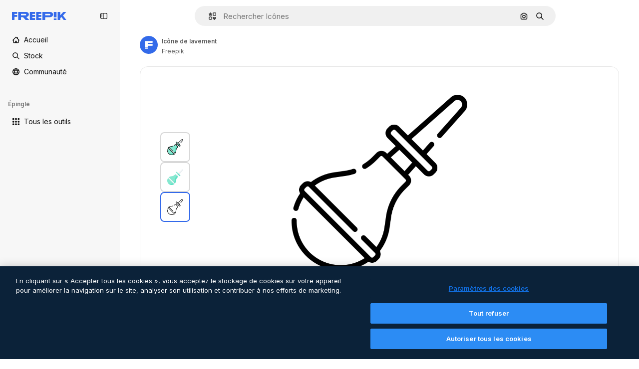

--- FILE ---
content_type: text/javascript
request_url: https://static.cdnpk.net/_next/static/chunks/pages/icon/%5Bcode%5D-3c98e90c7561565a.js
body_size: 315
content:
!function(){try{var e="undefined"!=typeof window?window:"undefined"!=typeof global?global:"undefined"!=typeof self?self:{},n=(new e.Error).stack;n&&(e._sentryDebugIds=e._sentryDebugIds||{},e._sentryDebugIds[n]="8818f951-2c84-4f3b-89be-e4fab38e7467",e._sentryDebugIdIdentifier="sentry-dbid-8818f951-2c84-4f3b-89be-e4fab38e7467")}catch(e){}}(),(self.webpackChunk_N_E=self.webpackChunk_N_E||[]).push([[5471,6329,1350,6473,7967,8454],{67456:function(e,n,t){(window.__NEXT_P=window.__NEXT_P||[]).push(["/icon/[code]",function(){return t(95285)}])},95285:function(e,n,t){"use strict";t.r(n),t.d(n,{__N_SSG:function(){return u},default:function(){return f.Z}});var f=t(62465),u=!0}},function(e){e.O(0,[9702,5817,1625,6324,3599,8538,1633,7092,9041,1652,1816,8115,3137,3065,9718,7301,5048,9762,7982,7941,3804,6422,1760,7450,6116,2888,9774,179],function(){return e(e.s=67456)}),_N_E=e.O()}]);